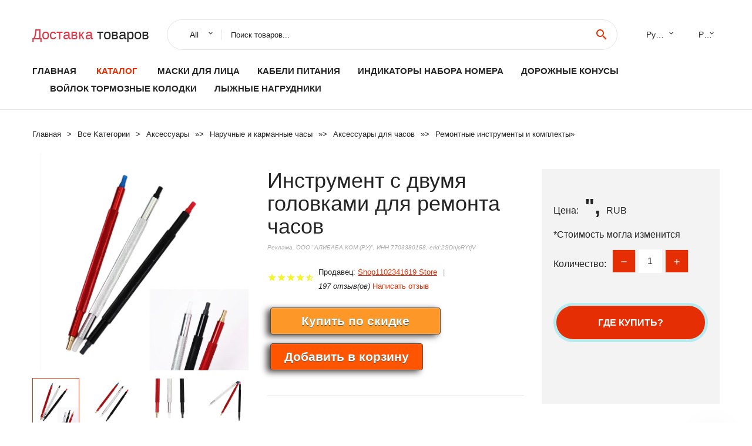

--- FILE ---
content_type: text/html; charset=utf-8
request_url: https://alitay.ru/pid/1005004834223528.html
body_size: 8249
content:
  
<!DOCTYPE html>
<html lang="ru">
  <head>
    <title>Инструмент с двумя головками для ремонта часов</title>
    <meta name="description" content="3pcs Set Of 7404 Double-headed Tool Press Watch Hands Repair Watch Pressure Watch Needle Set For Repair Watchmaker">
    <meta name="keywords" content="заказать, цена, отзывы, купить, Инструмент,с,двумя,головками,для,ремонта,часов, алиэкспресс, фото"/>
    <link rel="canonical" href="//alitay.ru/pid/1005004834223528.html"/>
    <meta property="og:url" content="//alitay.ru/pid/1005004834223528.html" />
    <meta property="og:title" content="Инструмент с двумя головками для ремонта часов" />
    <meta property="og:description" content="3pcs Set Of 7404 Double-headed Tool Press Watch Hands Repair Watch Pressure Watch Needle Set For Repair Watchmaker" />
    <meta property="og:image" content="//ae04.alicdn.com/kf/S25be680948654feb8af10c5826e458b8G.jpg" />
    <meta charset="utf-8">
    <meta name="viewport" content="width=device-width, height=device-height, initial-scale=1.0">
    <meta http-equiv="X-UA-Compatible" content="IE=edge">
    <link rel="icon" href="/favicon.ico" type="image/x-icon">
    <link rel="dns-prefetch" href="https://1lc.ru/"/>
    <link rel="preload" href="https://aliexshop.ru/alistyle/fonts/materialdesignicons-webfont.woff2?v=1.4.57" as="font" type="font/woff2" crossorigin>
    <link rel="preload" href="https://aliexshop.ru/alistyle/fonts/MaterialIcons-Regular.woff2" as="font" type="font/woff2" crossorigin>
    <link rel="preload" href="https://aliexshop.ru/alistyle/fonts/fontawesome-webfont.woff2?v=4.7.0" as="font" type="font/woff2" crossorigin>
    <link rel="stylesheet" href="https://aliexshop.ru/alistyle/css/bootstrap.css">
    <link rel="stylesheet" href="https://aliexshop.ru/alistyle/css/style.css">
    <link rel="stylesheet" href="https://aliexshop.ru/alistyle/css/fonts.css">
    <link type="text/css" rel="stylesheet" href="https://aliexshop.ru/shopurbano/css/button.css">
    <link rel="manifest" href="/manifest.json">
    <meta name="robots" content="noarchive"/>
    <meta name="msapplication-TileColor" content="#E62E04">
    <meta name="theme-color" content="#E62E04">
    <style>.ie-panel{display: none;background: #212121;padding: 10px 0;box-shadow: 3px 3px 5px 0 rgba(0,0,0,.3);clear: both;text-align:center;position: relative;z-index: 1;} html.ie-10 .ie-panel, html.lt-ie-10 .ie-panel {display: block;}</style>
    <meta name="google-play-app" content="app-id=com.searchgoods.lexnext">
    <meta name="referrer" content="strict-origin-when-cross-origin" />
    <script src="/startapp.js"></script> 
    </head>
<body>
  
 
    <!-- <div class="preloader"> 
         <div class="preloader-body"> 
        <div class="cssload-container">
          <div class="cssload-speeding-wheel"></div>
        </div>
       </div> 
     </div>-->
    <div class="aliexpress-page">
      <header class="section page-header">
        <!--RD Navbar-->
        <div class="rd-navbar-wrap">
          <nav class="rd-navbar rd-navbar-classic" data-layout="rd-navbar-fixed" data-sm-layout="rd-navbar-fixed" data-md-layout="rd-navbar-fixed" data-lg-layout="rd-navbar-fixed" data-xl-layout="rd-navbar-static" data-xxl-layout="rd-navbar-static" data-md-device-layout="rd-navbar-fixed" data-lg-device-layout="rd-navbar-fixed" data-xl-device-layout="rd-navbar-static" data-xxl-device-layout="rd-navbar-static" data-lg-stick-up-offset="84px" data-xl-stick-up-offset="84px" data-xxl-stick-up-offset="84px" data-lg-stick-up="true" data-xl-stick-up="true" data-xxl-stick-up="true">
            <div class="rd-navbar-collapse-toggle rd-navbar-fixed-element-1" data-rd-navbar-toggle=".rd-navbar-collapse"><span></span></div>
            <div class="rd-navbar-aside-outer">
              <div class="rd-navbar-aside">
                <!--RD Navbar Brand-->
                <div class="rd-navbar-brand">
             <strong style="color: #4d4d4d !important;">
	            <a class="h5" href="/"><span class="text-danger">Доставка </span><span>товаров</span></a>	          </strong>
                </div>
                <div class="rd-navbar-aside-box rd-navbar-collapse">
                  <!--RD Navbar Search-->
                   <div class="rd-navbar-search">
                    <form class="rd-search search-with-select" action="/" target="_blank" method="POST">
                      <select class="form-input" name="type" data-constraints="@Required">
                        <option>All</option>
                      </select>
                      <div class="form-wrap">
                        <label class="form-label" for="rd-navbar-search-form-input">Поиск товаров...</label>
                        <input class="rd-navbar-search-form-input form-input" id="rd-navbar-search-form-input" type="text" name="search-aliexpress">
                        <div class="rd-search-results-live" id="rd-search-results-live"></div>
                      </div>
                      <button class="rd-search-form-submit material-icons-search" type="submit"></button>
                    </form>
                  </div>
                  <ul class="rd-navbar-selects">
                    <li>
                      <select>
                        <option>Русский</option>
                        <option>English</option>
                        <option>Español</option>
                        <option>Français</option>
                      </select>
                    </li>
                    <li>
                      <select>
                        <option>Руб.</option>
                        <option>USD</option>
                        <option>EUR</option>
                      </select>
                    </li>
                  </ul>
                </div>
              </div>
            </div>
            <div class="rd-navbar-main-outer">
              <div class="rd-navbar-main">
                  <nav itemscope itemtype="http://www.schema.org/SiteNavigationElement">
                <div class="rd-navbar-nav-wrap">
                  <!--RD Navbar Brand-->
                  <div class="rd-navbar-brand">
                    <!--Brand--><strong style="color: #4d4d4d !important;">
	            <a class="h5" href="/"><span class="text-danger">Каталог </span><span>товаров</span></a>	          </strong>
                  </div>
                  <ul itemprop="about" itemscope="" itemtype="http://schema.org/ItemList" class="rd-navbar-nav">
                    <li  itemprop="name" class="rd-nav-item"><a class="rd-nav-link" href="/" itemprop="url">Главная</a>
                    </li>
 
                    <li  itemprop="name" class="rd-nav-item active"><a class="rd-nav-link" href="/all-wholesale-products.html" itemprop="url">Каталог</a>
                    </li>
                     
      <li itemprop="name" class="rd-nav-item"><a itemprop="url" class="rd-nav-link" href="/category_goods/202004565.html">Маски для лица</a>
      </li><li itemprop="name" class="rd-nav-item"><a itemprop="url" class="rd-nav-link" href="/category_goods/202001249.html">Кабели питания</a>
      </li><li itemprop="name" class="rd-nav-item"><a itemprop="url" class="rd-nav-link" href="/category_goods/202001284.html">Индикаторы набора номера</a>
      </li><li itemprop="name" class="rd-nav-item"><a itemprop="url" class="rd-nav-link" href="/category_goods/202001029.html">Дорожные конусы</a>
      </li><li itemprop="name" class="rd-nav-item"><a itemprop="url" class="rd-nav-link" href="/category_goods/205954921.html">Войлок тормозные колодки</a>
      </li><li itemprop="name" class="rd-nav-item"><a itemprop="url" class="rd-nav-link" href="/category_goods/202006146.html">Лыжные нагрудники</a>
      </li>
                  </ul>
                </div>
                </nav>
                <!--RD Navbar Panel-->
                <div class="rd-navbar-panel">
                  <!--RD Navbar Toggle-->
                  <button class="rd-navbar-toggle" data-rd-navbar-toggle=".rd-navbar-nav-wrap"><span></span></button>

                </div>
              </div>
            </div>
          </nav>
        </div>
      </header>
      

<!-- Breadcrumbs-->
      <section class="breadcrumbs">
        <div class="container">
          <ul class="breadcrumbs-path" itemscope itemtype="http://schema.org/BreadcrumbList">
            <li itemprop="itemListElement" itemscope itemtype="http://schema.org/ListItem"><a itemprop="item" href="/"><span itemprop="name">Главная</span></a><meta itemprop="position" content="0" /></li>
            <li itemprop="itemListElement" itemscope itemtype="http://schema.org/ListItem"><a itemprop="item" href="/all-wholesale-products.html"><span itemprop="name">Все Kатегории</span></a><meta itemprop="position" content="1" /></li>
            <li itemprop="itemListElement" itemscope itemtype="http://schema.org/ListItem"><a href="/category_goods/16008.html" title="Аксессуары" itemprop="item"><span itemprop="name">Аксессуары</span></a><meta itemprop="position" content="2"></li>  » <li itemprop="itemListElement" itemscope itemtype="http://schema.org/ListItem"><a href="/category_goods/51.html" title="Наручные и карманные часы" itemprop="item"><span itemprop="name">Наручные и карманные часы</span></a><meta itemprop="position" content="3"></li>  » <li itemprop="itemListElement" itemscope itemtype="http://schema.org/ListItem"><a href="/category_goods/954.html" title="Аксессуары для часов" itemprop="item"><span itemprop="name">Аксессуары для часов</span></a><meta itemprop="position" content="4"></li>  » <li itemprop="itemListElement" itemscope itemtype="http://schema.org/ListItem"><a href="/category_goods/961.html" title="Ремонтные инструменты и комплекты" itemprop="item"><span itemprop="name">Ремонтные инструменты и комплекты</span></a><meta itemprop="position" content="5"></li>  » 
          </ul>
        </div>
      </section>
  <!-- Single Product-->
      <section class="section product-single-section bg-default" itemscope itemtype="http://schema.org/Product">
        <div class="container">
          <div class="row row-30 align-items-xl-center">
            <div class="col-xl-4 col-lg-5 col-md-8" itemscope itemtype="http://schema.org/ImageObject"> 
              <!-- Slick Carousel-->
              <div class="slick-slider carousel-parent" data-loop="false" data-dots="false" data-swipe="true" data-items="1" data-child="#child-carousel" data-for="#child-carousel" >
                <div class="item"><a title="Инструмент с двумя головками для ремонта часов" onclick="window.open('/image-zoom-1005004834223528')" target="_blank" rel="nofollow" class="ui-image-viewer-thumb-frame"><img itemprop="contentUrl" src="//ae04.alicdn.com/kf/S25be680948654feb8af10c5826e458b8G.jpg" alt="Инструмент с двумя головками для ремонта часов" width="510" height="523"/></a>
                </div>
                <div class="item"><img src="//ae04.alicdn.com/kf/S25be680948654feb8af10c5826e458b8G.jpg" alt="Инструмент с двумя головками для ремонта часов" width="510" height="523" itemprop="image"/></div><div class="item"><img src="//ae04.alicdn.com/kf/S7e7207977769475583f1f026a63befdez.jpg" alt="Инструмент с двумя головками для ремонта часов" width="510" height="523" itemprop="image"/></div><div class="item"><img src="//ae04.alicdn.com/kf/Sf740f59a904e4a58aaec642a6c8e2273u.jpg" alt="Инструмент с двумя головками для ремонта часов" width="510" height="523" itemprop="image"/></div><div class="item"><img src="//ae04.alicdn.com/kf/S2a1c6063c9af485288e822f1eb17f13fq.jpg" alt="Инструмент с двумя головками для ремонта часов" width="510" height="523" itemprop="image"/></div><div class="item"><img src="//ae04.alicdn.com/kf/S242273e850654c699c752f6c34afa296z.jpg" alt="Инструмент с двумя головками для ремонта часов" width="510" height="523" itemprop="image"/></div><div class="item"><img src="//ae04.alicdn.com/kf/Sd05c812912944ec9bdb5ab9591443e70Z.jpg" alt="Инструмент с двумя головками для ремонта часов" width="510" height="523" itemprop="image"/></div>
             </div>
                
                <div class="slick-slider carousel-child" id="child-carousel" data-for=".carousel-parent" data-loop="false" data-dots="false" data-swipe="true" data-items="4" data-sm-items="4" data-md-items="4" data-lg-items="4" data-xl-items="4" data-xxl-items="4">
                <div class="item"><img src="//ae04.alicdn.com/kf/S25be680948654feb8af10c5826e458b8G.jpg" alt="Инструмент с двумя головками для ремонта часов" width="510" height="523" itemprop="image"/></div><div class="item"><img src="//ae04.alicdn.com/kf/S7e7207977769475583f1f026a63befdez.jpg" alt="Инструмент с двумя головками для ремонта часов" width="510" height="523" itemprop="image"/></div><div class="item"><img src="//ae04.alicdn.com/kf/Sf740f59a904e4a58aaec642a6c8e2273u.jpg" alt="Инструмент с двумя головками для ремонта часов" width="510" height="523" itemprop="image"/></div><div class="item"><img src="//ae04.alicdn.com/kf/S2a1c6063c9af485288e822f1eb17f13fq.jpg" alt="Инструмент с двумя головками для ремонта часов" width="510" height="523" itemprop="image"/></div><div class="item"><img src="//ae04.alicdn.com/kf/S242273e850654c699c752f6c34afa296z.jpg" alt="Инструмент с двумя головками для ремонта часов" width="510" height="523" itemprop="image"/></div><div class="item"><img src="//ae04.alicdn.com/kf/Sd05c812912944ec9bdb5ab9591443e70Z.jpg" alt="Инструмент с двумя головками для ремонта часов" width="510" height="523" itemprop="image"/></div>
                </div>    
            </div>
            <div class="col-xl-8 col-lg-7" itemprop="offers" itemscope itemtype="http://schema.org/Offer"> 
              <div class="row row-30"> 
                <div class="col-xl-7 col-lg-12 col-md-6"> 
                  <h1 itemprop="name" class="h4 product-single-title">Инструмент с двумя головками для ремонта часов</h1>
                  <span class="erid"></span>
                  <div class="product-rating-wrap">
                    <ul class="product-rating">
                      <li>
                        <div class="icon product-rating-icon material-icons-star"></div>
                      </li>
                      <li>
                        <div class="icon product-rating-icon material-icons-star"></div>
                      </li>
                      <li>
                        <div class="icon product-rating-icon material-icons-star"></div>
                      </li>
                      <li>
                        <div class="icon product-rating-icon material-icons-star"></div>
                      </li>
                      <li>
                        <div class="icon product-rating-icon material-icons-star_half"></div>
                      </li>
                    </ul>
                    <ul class="product-rating-list">
                      <li>Продавец: <u><a href="/comments-store_Shop1102341619+Store">Shop1102341619 Store</a></u> </li>
                      <li><i>197 отзыв(ов)</i> <a href="#comm">Написать отзыв</a></li>
                    </ul>
                  </div>
  
                  <div class="product-single-size-wrap">
                  <span idx="1005004834223528" title="Купить"></span>
                  </div>
                  
                  <div class="product-single-share"> 
                    <hr />
                    <a class="new" href=""></a>
                    <br />
                    <div id="888"></div>
                    <script type="text/javascript" src="https://vk.com/js/api/openapi.js?162"></script>
                    <div id="vk_subscribe"></div>
                    <script type="text/javascript">
                    VK.Widgets.Subscribe("vk_subscribe", {soft: 1}, -129528158);
                    </script>
                    <p>Сохраните в закладки:</p> 
 
                    <ul class="product-single-share-list">
                     <div class="ya-share2" data-services="collections,vkontakte,facebook,odnoklassniki,moimir,twitter,whatsapp,skype,telegram" ></div>
                    </ul> </div>
                </div>
                <div class="col-xl-5 col-lg-12 col-md-6">
                  <div class="product-single-cart-box">
                    <div class="product-single-cart-pricing"><span>Цена:</span><span class="h4 product-single-cart-price" itemprop="price">",</span><span itemprop="priceCurrency">RUB</span></div>
                    <div class="product-single-cart-saving"><span>*Стоимость могла изменится</span></div>
                    <div class="product-single-cart-quantity">
                      <p>Количество:</p>
                      <div class="stepper-modern">
                        <input type="number" data-zeros="true" value="1" min="1" max="100">
                      </div>
                    </div>
                    <span idv="1005004834223528" title="Заказать"></span>
                     
                   <ul class="product-single-cart-list">

                    </ul><br />
                     <a class="newuser" href=""></a>
                  </div>
                </div>
              </div>
            </div>
          </div>
          <script type="application/ld+json">
  [{"@context": "https://schema.org/",
  "@type": "Product",
  "name": "Инструмент с двумя головками для ремонта часов",
  "image": "//ae04.alicdn.com/kf/S25be680948654feb8af10c5826e458b8G.jpg",
  "brand": "Shop1102341619 Store",
    "offers": {
    "@type": "Offer",
    "availability": "https://schema.org/InStock",
    "priceCurrency": "RUB",
    "price": "",",
    "url":"//alitay.ru/pid/1005004834223528.html"
  },
  "review":[  ]}
     ]
</script>
          <a class="review" href="#"></a>
           <!-- We Recommended-->
     <section class="section section-md bg-default">
        <div class="container">
          <div class="text-center">
            <p class="h4">Новое поступление</p>
          </div>
          <!-- Owl Carousel-->
          <div class="owl-carousel" data-items="1" data-sm-items="2" data-md-items="3" data-xl-items="5" data-xxl-items="6" data-margin="30" data-xxl-margin="40" data-mouse-drag="false" data-loop="false" data-autoplay="false" data-owl="{&quot;dots&quot;:true}">
          <article class="product-classic">
              <div class="product-classic-head">
                <a href="/pid/32868270270.html"><figure class="product-classic-figure"><img class="lazy" data-src="//ae04.alicdn.com/kf/HTB1yHAitmBYBeNjy0Feq6znmFXaC.jpg" alt="Металлические часы из нержавеющей стали инструмент для удаления звеньев" width="174" height="199"/>
                </figure></a>
              </div>
              <div class="product-classic-body">
                <h4 style="font-size:1.1em;">Металлические часы из нержавеющей стали инструмент для удаления звеньев</h4>
                <div class="product-classic-pricing">
                  <div class="product-classic-price">",</div>
                </div>
              </div>
            </article>
            <article class="product-classic">
              <div class="product-classic-head">
                <a href="/pid/33004066818.html"><figure class="product-classic-figure"><img class="lazy" data-src="//ae04.alicdn.com/kf/S09fd0afc558747de953efcb37b7d42538.jpg" alt="Белая резиновая Корона и крышка кнопки для AP Audemars Piguet Королевский дуб морской 37" width="174" height="199"/>
                </figure></a>
              </div>
              <div class="product-classic-body">
                <h4 style="font-size:1.1em;">Белая резиновая Корона и крышка кнопки для AP Audemars Piguet Королевский дуб морской 37</h4>
                <div class="product-classic-pricing">
                  <div class="product-classic-price">14216</div>
                </div>
              </div>
            </article>
            <article class="product-classic">
              <div class="product-classic-head">
                <a href="/pid/1005002364408256.html"><figure class="product-classic-figure"><img class="lazy" data-src="//ae04.alicdn.com/kf/H1d0d0223aa054bf48451387f22df6856W.jpg" alt="Увеличительное стекло 20X для ремонта ювелирных изделий инструмент часовщика" width="174" height="199"/>
                </figure></a>
              </div>
              <div class="product-classic-body">
                <h4 style="font-size:1.1em;">Увеличительное стекло 20X для ремонта ювелирных изделий инструмент часовщика</h4>
                <div class="product-classic-pricing">
                  <div class="product-classic-price">",</div>
                </div>
              </div>
            </article>
            <article class="product-classic">
              <div class="product-classic-head">
                <a href="/pid/1005003180811471.html"><figure class="product-classic-figure"><img class="lazy" data-src="//ae04.alicdn.com/kf/H15d2276cc7fd4d8d9a192e881d9da1459.jpg" alt="Заводские аксессуары для часов Direc 3X/4X/5X ювелирных изделий и ремонта набор" width="174" height="199"/>
                </figure></a>
              </div>
              <div class="product-classic-body">
                <h4 style="font-size:1.1em;">Заводские аксессуары для часов Direc 3X/4X/5X ювелирных изделий и ремонта набор</h4>
                <div class="product-classic-pricing">
                  <div class="product-classic-price">",</div>
                </div>
              </div>
            </article>
            <article class="product-classic">
              <div class="product-classic-head">
                <a href="/pid/1005003291664086.html"><figure class="product-classic-figure"><img class="lazy" data-src="//ae04.alicdn.com/kf/H11780b8f47434bdf93fe80f186699444z.jpg" alt="Часы с сапфировым стеклом толщиной 1 5 мм одним куполом от 20 до 29 прозрачное" width="174" height="199"/>
                </figure></a>
              </div>
              <div class="product-classic-body">
                <h4 style="font-size:1.1em;">Часы с сапфировым стеклом толщиной 1 5 мм одним куполом от 20 до 29 прозрачное</h4>
                <div class="product-classic-pricing">
                  <div class="product-classic-price">1549</div>
                </div>
              </div>
            </article>
            <article class="product-classic">
              <div class="product-classic-head">
                <a href="/pid/32949589379.html"><figure class="product-classic-figure"><img class="lazy" data-src="//ae04.alicdn.com/kf/HTB1uX.VXEzrK1RjSspmq6AOdFXam.jpg" alt="Набор инструментов для ремонта часов" width="174" height="199"/>
                </figure></a>
              </div>
              <div class="product-classic-body">
                <h4 style="font-size:1.1em;">Набор инструментов для ремонта часов</h4>
                <div class="product-classic-pricing">
                  <div class="product-classic-price">479</div>
                </div>
              </div>
            </article>
            <article class="product-classic">
              <div class="product-classic-head">
                <a href="/pid/1005002856574356.html"><figure class="product-classic-figure"><img class="lazy" data-src="//ae04.alicdn.com/kf/S0a99ceeaffaf48e09eea9f761f3e3e3cI.jpg" alt="Держатель Move для часов Bergeon" width="174" height="199"/>
                </figure></a>
              </div>
              <div class="product-classic-body">
                <h4 style="font-size:1.1em;">Держатель Move для часов Bergeon</h4>
                <div class="product-classic-pricing">
                  <div class="product-classic-price">2999</div>
                </div>
              </div>
            </article>
            <article class="product-classic">
              <div class="product-classic-head">
                <a href="/pid/1695406548.html"><figure class="product-classic-figure"><img class="lazy" data-src="//ae04.alicdn.com/kf/Se7a4875911c64011b831b85ded23c815T.jpg" alt="Реверсивный держатель для часов Bergeon" width="174" height="199"/>
                </figure></a>
              </div>
              <div class="product-classic-body">
                <h4 style="font-size:1.1em;">Реверсивный держатель для часов Bergeon</h4>
                <div class="product-classic-pricing">
                  <div class="product-classic-price">836</div>
                </div>
              </div>
            </article>
            </div>
        </div>
      </section>
       
<div style="float: left; margin-right: 20px;">
    <img src="https://ae01.alicdn.com/kf/S8be0fa20f2864183b870ccfd40532a78A.jpg" alt="Shop1102341619 Store" title="Логотип продавца">
</div>
<div>
    <h3>Shop1102341619 Store</h3>
    <p>Магазина Shop1102341619 Store работает с 05.10.2022. его рейтинг составлет <b>93.17</b> баллов из 100.
     В избранное добавили 4206 покупателя.
    Средний рейтинг торваров продавца 4.7  в продаже представленно <i>120</i> наименований товаров, успешно доставлено 1633 заказов. <u>3512</u> покупателей оставили <a href="/comments-store_Shop1102341619+Store">отзывы о продавце</a>.</p>
    
</div>

 <div class="product-single-overview">
            <p class="h4">Характеристики</p>
            <div itemprop="name"><h3>Инструмент с двумя головками для ремонта часов</h3></div>

  <h4>История изменения цены</h4><p>*Текущая стоимость ", уже могла изменится. Что бы узнать актуальную цену и проверить наличие товара, нажмите "Добавить в корзину"</p>
<script src="https://lyvi.ru/js/highcharts.js"></script>
<!--<script src="https://lyvi.ru/js/highcharts-3d.js"></script>-->
<script src="https://lyvi.ru/js/exporting.js"></script>

<div id="container" class="chart_wrap"></div>

<script type="text/javascript">
// Set up the chart
var chart = new Highcharts.Chart({
    chart: {
        renderTo: 'container',
        type: 'column',
        options3d: {
            enabled: true,
            alpha: 15,
            beta: 15,
            depth: 50,
            viewDistance: 25
        }
    },
    title: {
        text: 'История изменения цен'
    },
    subtitle: {
        text: '*по данным из открытых источников'
    },
    plotOptions: {
        column: {
            depth: 50
        }
    },
    series: [{
        data: [0,0,0,0,0,0,0,0,0,]
    }]
});

function showValues() {
    $('#alpha-value').html(chart.options.chart.options3d.alpha);
    $('#beta-value').html(chart.options.chart.options3d.beta);
    $('#depth-value').html(chart.options.chart.options3d.depth);
}

// Activate the sliders
$('#sliders input').on('input change', function () {
    chart.options.chart.options3d[this.id] = parseFloat(this.value);
    showValues();
    chart.redraw(false);
});

showValues();
</script><div class="table-custom-responsive">
            <table class="table-custom table-custom-striped table-custom-primary">
               <thead>
                <tr>
                  <th>Месяц</th>
                  <th>Минимальная цена</th>
                  <th>Макс. стоимость</th>
                  <th>Цена</th>
                </tr>
              </thead>
                    <tbody><tr>
                   <td>Dec-24-2025</td>
                   <td>0.73 руб.</td>
                   <td>0.87 руб.</td>
                   <td>0 руб.</td>
                   </tr>
                   <tr>
                   <td>Nov-24-2025</td>
                   <td>0.21 руб.</td>
                   <td>0.47 руб.</td>
                   <td>0 руб.</td>
                   </tr>
                   <tr>
                   <td>Oct-24-2025</td>
                   <td>0.7 руб.</td>
                   <td>0.92 руб.</td>
                   <td>0 руб.</td>
                   </tr>
                   <tr>
                   <td>Sep-24-2025</td>
                   <td>0.26 руб.</td>
                   <td>0.78 руб.</td>
                   <td>0 руб.</td>
                   </tr>
                   <tr>
                   <td>Aug-24-2025</td>
                   <td>0.10 руб.</td>
                   <td>0.74 руб.</td>
                   <td>0 руб.</td>
                   </tr>
                   <tr>
                   <td>Jul-24-2025</td>
                   <td>0.0 руб.</td>
                   <td>0.65 руб.</td>
                   <td>0 руб.</td>
                   </tr>
                   <tr>
                   <td>Jun-24-2025</td>
                   <td>0.92 руб.</td>
                   <td>0.79 руб.</td>
                   <td>0 руб.</td>
                   </tr>
                   <tr>
                   <td>May-24-2025</td>
                   <td>0.56 руб.</td>
                   <td>0.48 руб.</td>
                   <td>0 руб.</td>
                   </tr>
                   <tr>
                   <td>Apr-24-2025</td>
                   <td>0.88 руб.</td>
                   <td>0.70 руб.</td>
                   <td>0 руб.</td>
                   </tr>
                    </tbody>
 </table>
</div>
  
               <p class="h5">Описание товара</p>
               
              <div itemprop="description"><center><p><img src="https://ae04.alicdn.com/kf/S25be680948654feb8af10c5826e458b8G.jpg" alt="Инструмент с двумя головками для ремонта часов"/><img src="https://ae04.alicdn.com/kf/S7e7207977769475583f1f026a63befdez.jpg" alt="Инструмент с двумя головками для ремонта часов"/><img src="https://ae04.alicdn.com/kf/Sf740f59a904e4a58aaec642a6c8e2273u.jpg" alt="Инструмент с двумя головками для ремонта часов"/><img src="https://ae04.alicdn.com/kf/S2a1c6063c9af485288e822f1eb17f13fq.jpg" alt="Инструмент с двумя головками для ремонта часов"/><img src="https://ae04.alicdn.com/kf/S242273e850654c699c752f6c34afa296z.jpg" alt="Инструмент с двумя головками для ремонта часов"/><img src="https://ae04.alicdn.com/kf/Sd05c812912944ec9bdb5ab9591443e70Z.jpg" alt="Инструмент с двумя головками для ремонта часов"/></center> <hr /><p>  
 <p style="font-family:OpenSans;font-size:14px;font-weight:300;line-height:20px;white-space:pre-wrap;color:rgb(0, 0, 0);margin-bottom:12px" class="detail-desc-decorate-content" id="tl_1">3pcs Set Of 7404 Double-headed Tool Press Watch Hands Repair Watch Pressure Watch Needle Set For Repair Watchmaker Use</p> 
  
 <img class="detail-desc-decorate-image" class="lazy" data-src="//ae01.alicdn.com/kf/S67779d56d8754e729d892effbaf5675bd.jpg" slate-data-type="image" /> 
 <img class="detail-desc-decorate-image" class="lazy" data-src="//ae01.alicdn.com/kf/S9e98a185230542cb9d4a2b52c6704a031.jpg" slate-data-type="image" /> 
 <img class="detail-desc-decorate-image" class="lazy" data-src="//ae01.alicdn.com/kf/Sd05c812912944ec9bdb5ab9591443e70Z.jpg" slate-data-type="image" /> 
 <img class="detail-desc-decorate-image" class="lazy" data-src="//ae01.alicdn.com/kf/Sf740f59a904e4a58aaec642a6c8e2273u.jpg" slate-data-type="image" /> 
 <img class="detail-desc-decorate-image" class="lazy" data-src="//ae01.alicdn.com/kf/S113203ea202a4eae9f618f48c85b414ab.jpg" slate-data-type="image" /> 
 <img class="detail-desc-decorate-image" class="lazy" data-src="//ae01.alicdn.com/kf/S6ced4b1640a24ee084697e4bbf994c29m.jpg" slate-data-type="image" /> 
 <img class="detail-desc-decorate-image" class="lazy" data-src="//ae01.alicdn.com/kf/Sd70fdef4cdbc4d7f8aa3b0969a0ff6df2.jpg" slate-data-type="image" /> 
 <img class="detail-desc-decorate-image" class="lazy" data-src="//ae01.alicdn.com/kf/S242273e850654c699c752f6c34afa296z.jpg" slate-data-type="image" /> 
 <img class="detail-desc-decorate-image" class="lazy" data-src="//ae01.alicdn.com/kf/S8016fa075dd24c439fa6ec42398106d7Z.jpg" slate-data-type="image" /> 
 <img class="detail-desc-decorate-image" class="lazy" data-src="//ae01.alicdn.com/kf/Sa9935a5e05c2447a9cc21ecff3534adf1.jpg" slate-data-type="image" /> 
  
 <img class="detail-desc-decorate-image" class="lazy" data-src="//ae01.alicdn.com/kf/S8111b474b2b2467e8922387b4767e7f4K.jpg" slate-data-type="image" /> 
 <img class="detail-desc-decorate-image" class="lazy" data-src="//ae01.alicdn.com/kf/Sffc58cc867f44dc6818436c0bfd58d2eH.jpg" slate-data-type="image" /> 
 <img class="detail-desc-decorate-image" class="lazy" data-src="//ae01.alicdn.com/kf/S8f8970a4db674ee489458bf9e6e5736aj.jpg" slate-data-type="image" /> 
 <img class="detail-desc-decorate-image" class="lazy" data-src="//ae01.alicdn.com/kf/S7b8436fe013d4248af190fa5596f4cdez.jpg" slate-data-type="image" /> 
  <p><br /></p>

<hr /></p></div>
            </section> 
            <a class="review" href="#"></a>
             <a name="comm"></a>
         <div class="container">
          <div class="row row-30 align-items-xl-center">
            <div class="col-xl-4 col-lg-5 col-md-8">
  
     <script src="https://ajax.googleapis.com/ajax/libs/jquery/3.1.0/jquery.min.js"></script> </div></div></div><hr /> 

 <div class="container">
  <p>Смотрите так же другие товары: </p>
          <ul class="breadcrumbs-path" >
             
            <li itemprop="itemListElement" itemscope itemtype="http://schema.org/ListItem"><a href="/category_goods/16008.html" title="Аксессуары" itemprop="item"><span itemprop="name">Аксессуары</span></a><meta itemprop="position" content="2"></li>  » <li itemprop="itemListElement" itemscope itemtype="http://schema.org/ListItem"><a href="/category_goods/51.html" title="Наручные и карманные часы" itemprop="item"><span itemprop="name">Наручные и карманные часы</span></a><meta itemprop="position" content="3"></li>  » <li itemprop="itemListElement" itemscope itemtype="http://schema.org/ListItem"><a href="/category_goods/954.html" title="Аксессуары для часов" itemprop="item"><span itemprop="name">Аксессуары для часов</span></a><meta itemprop="position" content="4"></li>  » <li itemprop="itemListElement" itemscope itemtype="http://schema.org/ListItem"><a href="/category_goods/961.html" title="Ремонтные инструменты и комплекты" itemprop="item"><span itemprop="name">Ремонтные инструменты и комплекты</span></a><meta itemprop="position" content="5"></li>  » 
          </ul>
        </div>
        
  <footer class="section footer">
        <div class="footer-aside bg-primary">
          <div class="container">
            <div class="row row-40 align-items-center">
              <div class="col-xl-4 text-center text-xl-left">
                <p class="h4"><a href="/">alitay.ru</a></p>
                 Проверка рейтинга продацов, отзывы покупателей и обзоры товаров. *Сайт alitay.ru НЕ является интернет-магазином, данная витрина всего лишь содержит ссылки на <strong>официальный сайт Aliexpress</strong> | 2026              </div>
              <div class="col-xxl-5 col-xl-4 col-lg-6">
                 <a href="/catxxxx.xml" rel="nofollow">Карта сайта</a>
                <div id="results"></div>
              </div>
              <div class="col-xxl-3 col-xl-4 col-lg-6">
                <ul class="list-social">
                  <li><a class="icon link-social fa fa-facebook-f" href="#"></a></li>
                  <li><a class="icon link-social fa fa-twitter" href="#"></a></li>
                  <li><a class="icon link-social fa fa-youtube" href="#"></a></li>
                  <li><a class="icon link-social fa fa-linkedin" href="#"></a></li>
                  <li><a class="icon link-social fa fa-google-plus" href="#"></a></li>
                </ul>
              </div>
            </div>
             <br /><br /><br />
                    </div>

        </div>

      </footer>
    </div>
    <div class="snackbars" id="form-output-global"></div>
     </body>
     
    <script src="//aliexshop.ru/alistyle/js/core.min.js"></script> 
    <script src="//aliexshop.ru/alistyle/js/allcart-777.js"></script> 
    <script async defer src="//aliexshop.ru/alistyle/js/script.js"></script>
    <script async defer src="//yastatic.net/es5-shims/0.0.2/es5-shims.min.js"></script>
    <script async defer src="//yastatic.net/share2/share.js"></script>
    <script async defer data-pin-hover="true" src="//assets.pinterest.com/js/pinit.js"></script>
    <script type="text/javascript">
    document.addEventListener("DOMContentLoaded", function() {
  var lazyloadImages;    

  if ("IntersectionObserver" in window) {
    lazyloadImages = document.querySelectorAll(".lazy");
    var imageObserver = new IntersectionObserver(function(entries, observer) {
      entries.forEach(function(entry) {
        if (entry.isIntersecting) {
          var image = entry.target;
          image.src = image.dataset.src;
          image.classList.remove("lazy");
          imageObserver.unobserve(image);
        }
      });
    });

    lazyloadImages.forEach(function(image) {
      imageObserver.observe(image);
    });
  } else {  
    var lazyloadThrottleTimeout;
    lazyloadImages = document.querySelectorAll(".lazy");
    
    function lazyload () {
      if(lazyloadThrottleTimeout) {
        clearTimeout(lazyloadThrottleTimeout);
      }    

      lazyloadThrottleTimeout = setTimeout(function() {
        var scrollTop = window.pageYOffset;
        lazyloadImages.forEach(function(img) {
            if(img.offsetTop < (window.innerHeight + scrollTop)) {
              img.src = img.dataset.src;
              img.classList.remove('lazy');
            }
        });
        if(lazyloadImages.length == 0) { 
          document.removeEventListener("scroll", lazyload);
          window.removeEventListener("resize", lazyload);
          window.removeEventListener("orientationChange", lazyload);
        }
      }, 20);
    }

    document.addEventListener("scroll", lazyload);
    window.addEventListener("resize", lazyload);
    window.addEventListener("orientationChange", lazyload);
  }
})
</script>
 
<script>
new Image().src = "//counter.yadro.ru/hit?r"+
escape(document.referrer)+((typeof(screen)=="undefined")?"":
";s"+screen.width+"*"+screen.height+"*"+(screen.colorDepth?
screen.colorDepth:screen.pixelDepth))+";u"+escape(document.URL)+
";h"+escape(document.title.substring(0,150))+
";"+Math.random();</script>
 
 
</html>
